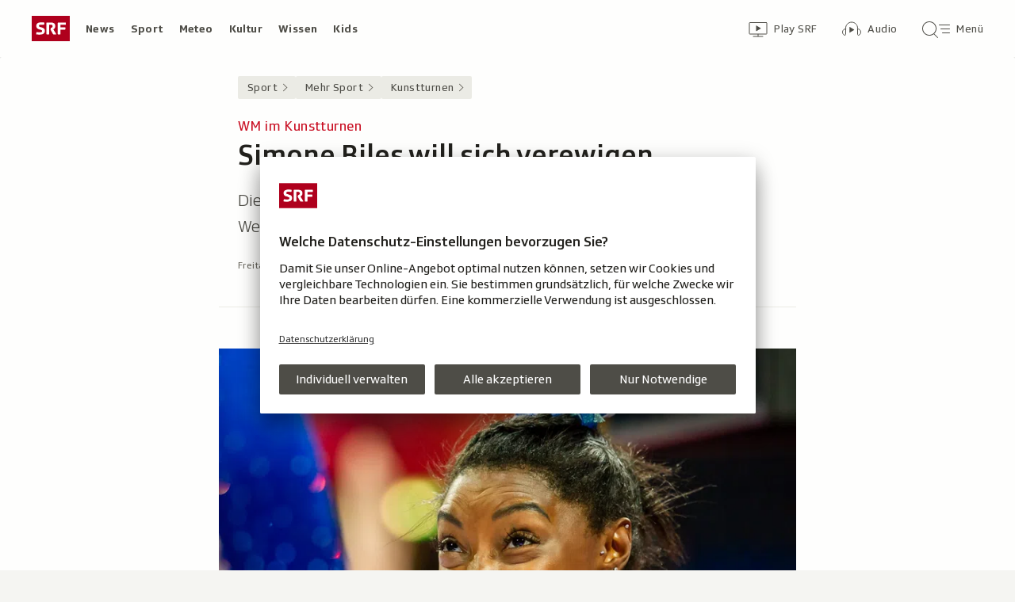

--- FILE ---
content_type: text/html; charset=UTF-8
request_url: https://www.srf.ch/aron/api/articles/autobox?businessUnit=srf&portalName=sport&limit=12&representation=web
body_size: 3380
content:
<li class="collection__teaser-item js-teaser-item">
    


<a href="/sport/fussball/fussball-allgemein/auch-infantino-meldet-sich-senegal-feiert-marokko-kritisiert-beschaemend-fuer-afrika"    class="teaser js-teaser
    "
    data-date-published="2026-01-19T10:10:54+01:00"
    data-date-modified="2026-01-19T18:29:54+01:00"
    data-source=""
    data-urn="urn:srf:article:019bd542-15d6-8a8e-d7b1-21925c6ef796"
    data-title="Senegal feiert, Marokko kritisiert: «Beschämend für Afrika»"
    data-referrer-track="srg_mod4=teaser-#JS-PLACEHOLDER-SIZE#-link-0-pos-#JS-PLACEHOLDER-POS#"
                        data-content-categories="Sport Fussball"
                >

                    <div class="teaser__medium ">
                        

    <div
        class="image js-image js-image-lazyload"
                data-image-provider="rokka"         data-image-id="c2c73b"     >
                    <picture>
                <img
                    alt=""
                                        class="image__img"
                    loading="lazy"
                    src="/static/cms/images/320ws/c2c73b.webp"
                >
            </picture>
            </div>

                                                        </div>
            
            <div class="teaser__content" role="text">
                        
        <div class="teaser__text">
                                                <div class="teaser__kicker">
                                                                                                                                                                            <span class="teaser__kicker-text">Auch Infantino meldet sich</span>
                                            </div>
                            
                                                                                    <span class="teaser__title">Senegal feiert, Marokko kritisiert: «Beschämend für Afrika»</span>
                            
            
                        
                            <p class="teaser__lead">
                    Der Final des Afrika Cups war an Dramatik kaum zu überbieten. Die Verlierer und Fifa-Präsident Infantino üben Kritik.
                </p>
                    </div>

                
            </div>
    
                <div class="teaser__extras">
                                        <div
    class="teaser-meta js-teaser-meta teaser__meta"
    role="text"
    
    data-teaser-meta-source-id="urn:srf:article:019bd542-15d6-8a8e-d7b1-21925c6ef796"
    data-teaser-meta-video="true"             data-teaser-meta-published-at="2026-01-19T10:10:54+01:00"     data-teaser-meta-published-at-permanent="2026-01-19T10:10:54+01:00"     data-teaser-meta-modified-at="2026-01-19T18:29:54+01:00"             data-teaser-meta-size="#JS-PLACEHOLDER-SIZE#"         
><div class="teaser-meta__ltr js-teaser-meta__ltr"></div><div class="teaser-meta__rtl js-teaser-meta__rtl"></div></div>            
                        
                                </div>
    
        </a>
</li>
<li class="collection__teaser-item js-teaser-item">
    


<a href="/sport/eishockey/national-league/fuehrungswechsel-beim-scb-luethi-tritt-als-ceo-ab-fuhrer-uebernimmt"    class="teaser js-teaser
    "
    data-date-published="2026-01-19T11:10:45+01:00"
    data-date-modified="2026-01-19T16:17:45+01:00"
    data-source=""
    data-urn="urn:srf:article:019bd5b6-c6f8-9f32-ecd9-96508a0a43bd"
    data-title="Lüthi tritt als CEO ab – Fuhrer übernimmt"
    data-referrer-track="srg_mod4=teaser-#JS-PLACEHOLDER-SIZE#-link-0-pos-#JS-PLACEHOLDER-POS#"
                        data-content-categories="Sport Eishockey"
                >

                    <div class="teaser__medium ">
                        

    <div
        class="image js-image js-image-lazyload"
                data-image-provider="rokka"         data-image-id="3cda14"     >
                    <picture>
                <img
                    alt=""
                                        class="image__img"
                    loading="lazy"
                    src="/static/cms/images/320ws/3cda14.webp"
                >
            </picture>
            </div>

                                                        </div>
            
            <div class="teaser__content" role="text">
                        
        <div class="teaser__text">
                                                <div class="teaser__kicker">
                                                                                                                                                                            <span class="teaser__kicker-text">Führungswechsel beim SCB</span>
                                            </div>
                            
                                                                                    <span class="teaser__title">Lüthi tritt als CEO ab – Fuhrer übernimmt</span>
                            
            
                        
                            <p class="teaser__lead">
                    Eine Ära geht zu Ende: SCB-CEO Marc Lüthi gibt sein Amt per Ende April ab.
                </p>
                    </div>

                
            </div>
    
                <div class="teaser__extras">
                                        <div
    class="teaser-meta js-teaser-meta teaser__meta"
    role="text"
    
    data-teaser-meta-source-id="urn:srf:article:019bd5b6-c6f8-9f32-ecd9-96508a0a43bd"
    data-teaser-meta-video="true"             data-teaser-meta-published-at="2026-01-19T11:10:45+01:00"     data-teaser-meta-published-at-permanent="2026-01-19T11:10:45+01:00"     data-teaser-meta-modified-at="2026-01-19T16:17:45+01:00"             data-teaser-meta-size="#JS-PLACEHOLDER-SIZE#"         
><div class="teaser-meta__ltr js-teaser-meta__ltr"></div><div class="teaser-meta__rtl js-teaser-meta__rtl"></div></div>            
                        
                                </div>
    
        </a>
</li>
<li class="collection__teaser-item js-teaser-item">
    


<a href="/sport/ski-alpin/weltcup-maenner/slalom-sorgenkinder-fuer-yule-und-zenhaeusern-wird-es-eng-mit-olympia"    class="teaser js-teaser
    "
    data-date-published="2026-01-19T11:21:51+01:00"
    data-date-modified="2026-01-19T11:21:51+01:00"
    data-source=""
    data-urn="urn:srf:article:019bd582-e010-1cce-fa67-48a45cc418ce"
    data-title="Für Yule und Zenhäusern wird es eng mit Olympia"
    data-referrer-track="srg_mod4=teaser-#JS-PLACEHOLDER-SIZE#-link-0-pos-#JS-PLACEHOLDER-POS#"
                        data-content-categories="Sport Ski Alpin"
                >

                    <div class="teaser__medium ">
                        

    <div
        class="image js-image js-image-lazyload"
                data-image-provider="rokka"         data-image-id="285e7f"     >
                    <picture>
                <img
                    alt=""
                                        class="image__img"
                    loading="lazy"
                    src="/static/cms/images/320ws/285e7f.webp"
                >
            </picture>
            </div>

                                                        </div>
            
            <div class="teaser__content" role="text">
                        
        <div class="teaser__text">
                                                <div class="teaser__kicker">
                                                                                                                                                                            <span class="teaser__kicker-text">Slalom-Sorgenkinder</span>
                                            </div>
                            
                                                                                    <span class="teaser__title">Für Yule und Zenhäusern wird es eng mit Olympia</span>
                            
            
                        
                            <p class="teaser__lead">
                    Die Team-Olympiasieger von 2018 drohen Milano Cortina 2026 zu verpassen. Nun müssen sie in Kitzbühel performen.
                </p>
                    </div>

                
            </div>
    
                <div class="teaser__extras">
                                        <div
    class="teaser-meta js-teaser-meta teaser__meta"
    role="text"
    
    data-teaser-meta-source-id="urn:srf:article:019bd582-e010-1cce-fa67-48a45cc418ce"
    data-teaser-meta-video="true"             data-teaser-meta-published-at="2026-01-19T11:21:51+01:00"     data-teaser-meta-published-at-permanent="2026-01-19T11:21:51+01:00"     data-teaser-meta-modified-at="2026-01-19T11:21:51+01:00"             data-teaser-meta-size="#JS-PLACEHOLDER-SIZE#"         
><div class="teaser-meta__ltr js-teaser-meta__ltr"></div><div class="teaser-meta__rtl js-teaser-meta__rtl"></div></div>            
                        
                                </div>
    
        </a>
</li>
<li class="collection__teaser-item js-teaser-item">
    


<a href="/sport/tennis/grand-slam-turniere/viersatz-erfolg-ueber-djere-ab-in-runde-2-wawrinkas-letztes-melbourne-abenteuer-geht-weiter"    class="teaser js-teaser
    "
    data-date-published="2026-01-19T09:11:46+01:00"
    data-date-modified="2026-01-19T11:33:04+01:00"
    data-source=""
    data-urn="urn:srf:article:019bd3b5-1e05-0720-55d9-c19b9184dd10"
    data-title="Ab in Runde 2: Wawrinkas letztes Melbourne-Abenteuer geht weiter"
    data-referrer-track="srg_mod4=teaser-#JS-PLACEHOLDER-SIZE#-link-0-pos-#JS-PLACEHOLDER-POS#"
                        data-content-categories="Sport Tennis"
                >

                    <div class="teaser__medium ">
                        

    <div
        class="image js-image js-image-lazyload"
                data-image-provider="rokka"         data-image-id="5acf74"     >
                    <picture>
                <img
                    alt=""
                                        class="image__img"
                    loading="lazy"
                    src="/static/cms/images/320ws/5acf74.webp"
                >
            </picture>
            </div>

                                                        </div>
            
            <div class="teaser__content" role="text">
                        
        <div class="teaser__text">
                                                <div class="teaser__kicker">
                                                                                                                                                                            <span class="teaser__kicker-text">Viersatz-Erfolg über Djere</span>
                                            </div>
                            
                                                                                    <span class="teaser__title">Ab in Runde 2: Wawrinkas letztes Melbourne-Abenteuer geht weiter</span>
                            
            
                        
                            <p class="teaser__lead">
                    Der Romand bodigt Laslo Djere an den Australian Open in 4 Sätzen und steht in Melbourne erstmals seit 2021 in Runde 2.
                </p>
                    </div>

                
            </div>
    
                <div class="teaser__extras">
                                        <div
    class="teaser-meta js-teaser-meta teaser__meta"
    role="text"
    
    data-teaser-meta-source-id="urn:srf:article:019bd3b5-1e05-0720-55d9-c19b9184dd10"
    data-teaser-meta-video="true"             data-teaser-meta-published-at="2026-01-19T09:11:46+01:00"     data-teaser-meta-published-at-permanent="2026-01-19T09:11:46+01:00"     data-teaser-meta-modified-at="2026-01-19T11:33:04+01:00"             data-teaser-meta-size="#JS-PLACEHOLDER-SIZE#"         
><div class="teaser-meta__ltr js-teaser-meta__ltr"></div><div class="teaser-meta__rtl js-teaser-meta__rtl"></div></div>            
                        
                                </div>
    
        </a>
</li>
<li class="collection__teaser-item js-teaser-item">
    


<a href="/sport/ski-alpin/ski-alpin-allgemein/oesterreich-haelt-mit-enges-rennen-in-der-nationenwertung-swiss-ski-vorne"    class="teaser js-teaser
    "
    data-date-published="2026-01-19T14:38:55+01:00"
    data-date-modified="2026-01-19T14:38:55+01:00"
    data-source=""
    data-urn="urn:srf:article:019bd5af-96eb-b1dd-f600-286960189b2c"
    data-title="Enges Rennen in der Nationenwertung – Swiss-Ski vorne"
    data-referrer-track="srg_mod4=teaser-#JS-PLACEHOLDER-SIZE#-link-0-pos-#JS-PLACEHOLDER-POS#"
                        data-content-categories="Sport Ski Alpin"
                >

                    <div class="teaser__medium ">
                        

    <div
        class="image js-image js-image-lazyload"
                data-image-provider="rokka"         data-image-id="38372c"     >
                    <picture>
                <img
                    alt=""
                                        class="image__img"
                    loading="lazy"
                    src="/static/cms/images/320ws/38372c.webp"
                >
            </picture>
            </div>

                                                        </div>
            
            <div class="teaser__content" role="text">
                        
        <div class="teaser__text">
                                                <div class="teaser__kicker">
                                                                                                                                                                            <span class="teaser__kicker-text">Österreich hält mit</span>
                                            </div>
                            
                                                                                    <span class="teaser__title">Enges Rennen in der Nationenwertung – Swiss-Ski vorne</span>
                            
            
                        
                            <p class="teaser__lead">
                    Erstmals seit vier Jahren müssen die Schweizer Ski-Cracks um den Sieg in der Nationenwertung zittern.
                </p>
                    </div>

                
            </div>
    
                <div class="teaser__extras">
                                        <div
    class="teaser-meta js-teaser-meta teaser__meta"
    role="text"
    
    data-teaser-meta-source-id="urn:srf:article:019bd5af-96eb-b1dd-f600-286960189b2c"
    data-teaser-meta-video="true"             data-teaser-meta-published-at="2026-01-19T14:38:55+01:00"     data-teaser-meta-published-at-permanent="2026-01-19T14:38:55+01:00"     data-teaser-meta-modified-at="2026-01-19T14:38:55+01:00"             data-teaser-meta-size="#JS-PLACEHOLDER-SIZE#"         
><div class="teaser-meta__ltr js-teaser-meta__ltr"></div><div class="teaser-meta__rtl js-teaser-meta__rtl"></div></div>            
                        
                                </div>
    
        </a>
</li>
<li class="collection__teaser-item js-teaser-item">
    


<a href="/sport/ski-alpin/weltcup-frauen/bein-und-mentalitaet-testen-nach-292-tagen-leidenszeit-brignone-kehrt-in-den-weltcup-zurueck"    class="teaser js-teaser
    "
    data-date-published="2026-01-19T13:55:45+01:00"
    data-date-modified="2026-01-19T13:55:45+01:00"
    data-source=""
    data-urn="urn:srf:article:019bd603-d745-7ecd-8437-03148f63d8e0"
    data-title="Nach 292 Tagen Leidenszeit: Brignone kehrt in den Weltcup zurück"
    data-referrer-track="srg_mod4=teaser-#JS-PLACEHOLDER-SIZE#-link-0-pos-#JS-PLACEHOLDER-POS#"
                        data-content-categories="Sport Ski Alpin"
                >

                    <div class="teaser__medium ">
                        

    <div
        class="image js-image js-image-lazyload"
                data-image-provider="rokka"         data-image-id="5cdcc5"     >
                    <picture>
                <img
                    alt=""
                                        class="image__img"
                    loading="lazy"
                    src="/static/cms/images/320ws/5cdcc5.webp"
                >
            </picture>
            </div>

                                                        </div>
            
            <div class="teaser__content" role="text">
                        
        <div class="teaser__text">
                                                <div class="teaser__kicker">
                                                                                                                                                                            <span class="teaser__kicker-text">«Bein und Mentalität testen»</span>
                                            </div>
                            
                                                                                    <span class="teaser__title">Nach 292 Tagen Leidenszeit: Brignone kehrt in den Weltcup zurück</span>
                            
            
                        
                            <p class="teaser__lead">
                    Die Italienerin tritt am Dienstag am Kronplatz an, obwohl sie im Riesenslalom die grössten Schmerzen verspürt.
                </p>
                    </div>

                
            </div>
    
                <div class="teaser__extras">
                                        <div
    class="teaser-meta js-teaser-meta teaser__meta"
    role="text"
    
    data-teaser-meta-source-id="urn:srf:article:019bd603-d745-7ecd-8437-03148f63d8e0"
    data-teaser-meta-video="true"             data-teaser-meta-published-at="2026-01-19T13:55:45+01:00"     data-teaser-meta-published-at-permanent="2026-01-19T13:55:45+01:00"     data-teaser-meta-modified-at="2026-01-19T13:55:45+01:00"             data-teaser-meta-size="#JS-PLACEHOLDER-SIZE#"         
><div class="teaser-meta__ltr js-teaser-meta__ltr"></div><div class="teaser-meta__rtl js-teaser-meta__rtl"></div></div>            
                        
                                </div>
    
        </a>
</li>
<li class="collection__teaser-item js-teaser-item">
    


<a href="/sport/eishockey/national-league/schwede-per-sofort-weg-biel-entlaesst-coach-filander"    class="teaser js-teaser
    "
    data-date-published="2026-01-19T16:15:15+01:00"
    data-date-modified="2026-01-19T16:15:15+01:00"
    data-source=""
    data-urn="urn:srf:article:019bd6cb-0937-20a8-12ee-2540ceb4ec81"
    data-title="Biel entlässt Coach Filander"
    data-referrer-track="srg_mod4=teaser-#JS-PLACEHOLDER-SIZE#-link-0-pos-#JS-PLACEHOLDER-POS#"
                        data-content-categories="Sport Eishockey"
                >

                    <div class="teaser__medium ">
                        

    <div
        class="image js-image js-image-lazyload"
                data-image-provider="rokka"         data-image-id="374d1f"     >
                    <picture>
                <img
                    alt=""
                                        class="image__img"
                    loading="lazy"
                    src="/static/cms/images/320ws/374d1f.webp"
                >
            </picture>
            </div>

                                                        </div>
            
            <div class="teaser__content" role="text">
                        
        <div class="teaser__text">
                                                <div class="teaser__kicker">
                                                                                                                                                                            <span class="teaser__kicker-text">Schwede per sofort weg</span>
                                            </div>
                            
                                                                                    <span class="teaser__title">Biel entlässt Coach Filander</span>
                            
            
                        
                            <p class="teaser__lead">
                    Nach der 1:6-Niederlage am Samstag gegen Gottéron ist Biels Coach Martin Filander seinen Job los.
                </p>
                    </div>

                
            </div>
    
                <div class="teaser__extras">
                                        <div
    class="teaser-meta js-teaser-meta teaser__meta"
    role="text"
    
    data-teaser-meta-source-id="urn:srf:article:019bd6cb-0937-20a8-12ee-2540ceb4ec81"
    data-teaser-meta-video="true"             data-teaser-meta-published-at="2026-01-19T16:15:15+01:00"     data-teaser-meta-published-at-permanent="2026-01-19T16:15:15+01:00"     data-teaser-meta-modified-at="2026-01-19T16:15:15+01:00"             data-teaser-meta-size="#JS-PLACEHOLDER-SIZE#"         
><div class="teaser-meta__ltr js-teaser-meta__ltr"></div><div class="teaser-meta__rtl js-teaser-meta__rtl"></div></div>            
                        
                                </div>
    
        </a>
</li>
<li class="collection__teaser-item js-teaser-item">
    


<a href="/sport/fussball/fussball-allgemein/marokko-geht-leer-aus-nach-eklat-und-panenka-fail-senegal-gewinnt-afrika-cup"    class="teaser js-teaser
    "
    data-date-published="2026-01-18T22:57:28+01:00"
    data-date-modified="2026-01-18T22:57:28+01:00"
    data-source=""
    data-urn="urn:srf:article:019bd2c2-47e8-0b72-0895-3c527177454f"
    data-title="Nach Eklat und Panenka-Fail: Senegal gewinnt Afrika Cup"
    data-referrer-track="srg_mod4=teaser-#JS-PLACEHOLDER-SIZE#-link-0-pos-#JS-PLACEHOLDER-POS#"
                        data-content-categories="Sport Fussball"
                >

                    <div class="teaser__medium ">
                        

    <div
        class="image js-image js-image-lazyload"
                data-image-provider="rokka"         data-image-id="37bd8a"     >
                    <picture>
                <img
                    alt=""
                                        class="image__img"
                    loading="lazy"
                    src="/static/cms/images/320ws/37bd8a.webp"
                >
            </picture>
            </div>

                                                        </div>
            
            <div class="teaser__content" role="text">
                        
        <div class="teaser__text">
                                                <div class="teaser__kicker">
                                                                                                                                                                            <span class="teaser__kicker-text">Marokko geht leer aus</span>
                                            </div>
                            
                                                                                    <span class="teaser__title">Nach Eklat und Panenka-Fail: Senegal gewinnt Afrika Cup</span>
                            
            
                        
                            <p class="teaser__lead">
                    Der Final des Afrika Cups hatte es in sich. Streik, missratener Elfmeter und Verlängerung inklusive.
                </p>
                    </div>

                
            </div>
    
                <div class="teaser__extras">
                                        <div
    class="teaser-meta js-teaser-meta teaser__meta"
    role="text"
    
    data-teaser-meta-source-id="urn:srf:article:019bd2c2-47e8-0b72-0895-3c527177454f"
    data-teaser-meta-video="true"             data-teaser-meta-published-at="2026-01-18T22:57:28+01:00"     data-teaser-meta-published-at-permanent="2026-01-18T22:57:28+01:00"     data-teaser-meta-modified-at="2026-01-18T22:57:28+01:00"             data-teaser-meta-size="#JS-PLACEHOLDER-SIZE#"         
><div class="teaser-meta__ltr js-teaser-meta__ltr"></div><div class="teaser-meta__rtl js-teaser-meta__rtl"></div></div>            
                        
                                </div>
    
        </a>
</li>
<li class="collection__teaser-item js-teaser-item">
    


<a href="/sport/ski-alpin/weltcup-maenner/berner-oberlaender-woche-bis-zu-1-11-mio-menschen-sehen-odermatts-lauberhorn-siegesfahrt"    class="teaser js-teaser
    "
    data-date-published="2026-01-19T14:00:31+01:00"
    data-date-modified="2026-01-19T14:00:31+01:00"
    data-source=""
    data-urn="urn:srf:article:019bd5f1-fe4f-6e28-1050-05575d21b954"
    data-title="Bis zu 1,11 Mio. Menschen sehen Odermatts Lauberhorn-Siegesfahrt"
    data-referrer-track="srg_mod4=teaser-#JS-PLACEHOLDER-SIZE#-link-0-pos-#JS-PLACEHOLDER-POS#"
                        data-content-categories="Sport Ski Alpin"
                >

                    <div class="teaser__medium ">
                        

    <div
        class="image js-image js-image-lazyload"
                data-image-provider="rokka"         data-image-id="463da9"     >
                    <picture>
                <img
                    alt=""
                                        class="image__img"
                    loading="lazy"
                    src="/static/cms/images/320ws/463da9.webp"
                >
            </picture>
            </div>

                                                        </div>
            
            <div class="teaser__content" role="text">
                        
        <div class="teaser__text">
                                                <div class="teaser__kicker">
                                                                                                                                                                            <span class="teaser__kicker-text">«Berner Oberländer Woche»</span>
                                            </div>
                            
                                                                                    <span class="teaser__title">Bis zu 1,11 Mio. Menschen sehen Odermatts Lauberhorn-Siegesfahrt</span>
                            
            
                        
                            <p class="teaser__lead">
                    Grosses Interesse an der Wengen-Abfahrt: Über eine Million Zuschauerinnen und Zuschauern fiebern im TV auf SRF zwei mit.
                </p>
                    </div>

                
            </div>
    
                <div class="teaser__extras">
                                        <div
    class="teaser-meta js-teaser-meta teaser__meta"
    role="text"
    
    data-teaser-meta-source-id="urn:srf:article:019bd5f1-fe4f-6e28-1050-05575d21b954"
    data-teaser-meta-video="true"             data-teaser-meta-published-at="2026-01-19T14:00:31+01:00"     data-teaser-meta-published-at-permanent="2026-01-19T14:00:31+01:00"     data-teaser-meta-modified-at="2026-01-19T14:00:31+01:00"             data-teaser-meta-size="#JS-PLACEHOLDER-SIZE#"         
><div class="teaser-meta__ltr js-teaser-meta__ltr"></div><div class="teaser-meta__rtl js-teaser-meta__rtl"></div></div>            
                        
                                </div>
    
        </a>
</li>
<li class="collection__teaser-item js-teaser-item">
    


<a href="/sport/ski-alpin/news-aus-dem-skisport-schweizer-europacup-podest-alexander-schmid-verletzt"    class="teaser js-teaser
    "
    data-date-published="2026-01-19T12:02:14+01:00"
    data-date-modified="2026-01-19T14:52:28+01:00"
    data-source=""
    data-urn="urn:srf:article:019bd5e2-7af8-dc79-d923-2fecc67c5607"
    data-title="Schweizer Europacup-Podest – Alexander Schmid verletzt"
    data-referrer-track="srg_mod4=teaser-#JS-PLACEHOLDER-SIZE#-link-0-pos-#JS-PLACEHOLDER-POS#"
                        data-content-categories="Sport Ski Alpin"
                >

                    <div class="teaser__medium ">
                        

    <div
        class="image js-image js-image-lazyload"
                data-image-provider="rokka"         data-image-id="28d45f"     >
                    <picture>
                <img
                    alt=""
                                        class="image__img"
                    loading="lazy"
                    src="/static/cms/images/320ws/28d45f.webp"
                >
            </picture>
            </div>

                                                        </div>
            
            <div class="teaser__content" role="text">
                        
        <div class="teaser__text">
                                                <div class="teaser__kicker">
                                                                                                                                                                            <span class="teaser__kicker-text">News aus dem Skisport</span>
                                            </div>
                            
                                                                                    <span class="teaser__title">Schweizer Europacup-Podest – Alexander Schmid verletzt</span>
                            
            
                        
                            <p class="teaser__lead">
                    Hier finden Sie die wichtigsten Ski-Kurzmeldungen des Tages.
                </p>
                    </div>

                
            </div>
    
                <div class="teaser__extras">
                                        <div
    class="teaser-meta js-teaser-meta teaser__meta"
    role="text"
    
    data-teaser-meta-source-id="urn:srf:article:019bd5e2-7af8-dc79-d923-2fecc67c5607"
    data-teaser-meta-video="true"             data-teaser-meta-published-at="2026-01-19T12:02:14+01:00"     data-teaser-meta-published-at-permanent="2026-01-19T12:02:14+01:00"     data-teaser-meta-modified-at="2026-01-19T14:52:28+01:00"             data-teaser-meta-size="#JS-PLACEHOLDER-SIZE#"         
><div class="teaser-meta__ltr js-teaser-meta__ltr"></div><div class="teaser-meta__rtl js-teaser-meta__rtl"></div></div>            
                        
                                </div>
    
        </a>
</li>
<li class="collection__teaser-item js-teaser-item">
    


<a href="/sport/ski-alpin/weltcup-frauen/riesenslalom-am-dienstag-vom-punktedebuet-zur-sieganwaerterin-rast-wieder-am-kronplatz"    class="teaser js-teaser
    "
    data-date-published="2026-01-19T17:14:59+01:00"
    data-date-modified="2026-01-19T17:14:59+01:00"
    data-source=""
    data-urn="urn:srf:article:019bd6bb-7544-705d-3900-57edf271f90c"
    data-title="Vom Punktedebüt zur Sieganwärterin – Rast wieder am Kronplatz"
    data-referrer-track="srg_mod4=teaser-#JS-PLACEHOLDER-SIZE#-link-0-pos-#JS-PLACEHOLDER-POS#"
                        data-content-categories="Sport Ski Alpin"
                >

                    <div class="teaser__medium ">
                        

    <div
        class="image js-image js-image-lazyload"
                data-image-provider="rokka"         data-image-id="6908b4"     >
                    <picture>
                <img
                    alt=""
                                        class="image__img"
                    loading="lazy"
                    src="/static/cms/images/320ws/6908b4.webp"
                >
            </picture>
            </div>

                                                        </div>
            
            <div class="teaser__content" role="text">
                        
        <div class="teaser__text">
                                                <div class="teaser__kicker">
                                                                                                                                                                            <span class="teaser__kicker-text">Riesenslalom am Dienstag</span>
                                            </div>
                            
                                                                                    <span class="teaser__title">Vom Punktedebüt zur Sieganwärterin – Rast wieder am Kronplatz</span>
                            
            
                        
                            <p class="teaser__lead">
                    Rast kommt mit einer überragenden Form zurück an den Kronplatz – den Ort, an dem sie ihre ersten Punkte gewonnen hat.
                </p>
                    </div>

                
            </div>
    
                <div class="teaser__extras">
                                        <div
    class="teaser-meta js-teaser-meta teaser__meta"
    role="text"
    
    data-teaser-meta-source-id="urn:srf:article:019bd6bb-7544-705d-3900-57edf271f90c"
    data-teaser-meta-video="true"             data-teaser-meta-published-at="2026-01-19T17:14:59+01:00"     data-teaser-meta-published-at-permanent="2026-01-19T17:14:59+01:00"     data-teaser-meta-modified-at="2026-01-19T17:14:59+01:00"             data-teaser-meta-size="#JS-PLACEHOLDER-SIZE#"         
><div class="teaser-meta__ltr js-teaser-meta__ltr"></div><div class="teaser-meta__rtl js-teaser-meta__rtl"></div></div>            
                        
                                </div>
    
        </a>
</li>
<li class="collection__teaser-item js-teaser-item">
    


<a href="/sport/mehr-sport/handball/nati-vor-montenegro-spiel-nach-dem-slowenien-fiasko-wundenlecken-und-auf-das-wunder-hoffen"    class="teaser js-teaser
    "
    data-date-published="2026-01-19T20:11:49+01:00"
    data-date-modified="2026-01-19T20:11:49+01:00"
    data-source=""
    data-urn="urn:srf:article:019bd735-1ac0-7509-6f5e-0f7cb1d65fa4"
    data-title="Nach dem Slowenien-Fiasko: Wundenlecken und auf das Wunder hoffen"
    data-referrer-track="srg_mod4=teaser-#JS-PLACEHOLDER-SIZE#-link-0-pos-#JS-PLACEHOLDER-POS#"
                        data-content-categories="Sport Mehr Sport"
                >

                    <div class="teaser__medium ">
                        

    <div
        class="image js-image js-image-lazyload"
                data-image-provider="rokka"         data-image-id="1f7a8a"     >
                    <picture>
                <img
                    alt=""
                                        class="image__img"
                    loading="lazy"
                    src="/static/cms/images/320ws/1f7a8a.webp"
                >
            </picture>
            </div>

                                                        </div>
            
            <div class="teaser__content" role="text">
                        
        <div class="teaser__text">
                                                <div class="teaser__kicker">
                                                                                                                                                                            <span class="teaser__kicker-text">Nati vor Montenegro-Spiel</span>
                                            </div>
                            
                                                                                    <span class="teaser__title">Nach dem Slowenien-Fiasko: Wundenlecken und auf das Wunder hoffen</span>
                            
            
                        
                            <p class="teaser__lead">
                    Einen sichergeglaubten Sieg gab die Nati gegen Slowenien noch aus der Hand. Gegen Montenegro geht&#039;s nun um alles.
                </p>
                    </div>

                
            </div>
    
                <div class="teaser__extras">
                                        <div
    class="teaser-meta js-teaser-meta teaser__meta"
    role="text"
    
    data-teaser-meta-source-id="urn:srf:article:019bd735-1ac0-7509-6f5e-0f7cb1d65fa4"
    data-teaser-meta-video="true"             data-teaser-meta-published-at="2026-01-19T20:11:49+01:00"     data-teaser-meta-published-at-permanent="2026-01-19T20:11:49+01:00"     data-teaser-meta-modified-at="2026-01-19T20:11:49+01:00"             data-teaser-meta-size="#JS-PLACEHOLDER-SIZE#"         
><div class="teaser-meta__ltr js-teaser-meta__ltr"></div><div class="teaser-meta__rtl js-teaser-meta__rtl"></div></div>            
                        
                                </div>
    
        </a>
</li>


--- FILE ---
content_type: text/javascript
request_url: https://www.srf.ch/staticfiles/aron/assets/useBaseQuery-BrovlhPv.js
body_size: 9659
content:
import{r as w,j as bt}from"./teaser-meta.controller-DrfA7sRl.js";var A=class{constructor(){this.listeners=new Set,this.subscribe=this.subscribe.bind(this)}subscribe(t){return this.listeners.add(t),this.onSubscribe(),()=>{this.listeners.delete(t),this.onUnsubscribe()}}hasListeners(){return this.listeners.size>0}onSubscribe(){}onUnsubscribe(){}},Ot={setTimeout:(t,e)=>setTimeout(t,e),clearTimeout:t=>clearTimeout(t),setInterval:(t,e)=>setInterval(t,e),clearInterval:t=>clearInterval(t)},St=class{#t=Ot;#e=!1;setTimeoutProvider(t){this.#t=t}setTimeout(t,e){return this.#t.setTimeout(t,e)}clearTimeout(t){this.#t.clearTimeout(t)}setInterval(t,e){return this.#t.setInterval(t,e)}clearInterval(t){this.#t.clearInterval(t)}},M=new St;function wt(t){setTimeout(t,0)}var T=typeof window>"u"||"Deno"in globalThis;function g(){}function Ct(t,e){return typeof t=="function"?t(e):t}function L(t){return typeof t=="number"&&t>=0&&t!==1/0}function ut(t,e){return Math.max(t+(e||0)-Date.now(),0)}function F(t,e){return typeof t=="function"?t(e):t}function S(t,e){return typeof t=="function"?t(e):t}function X(t,e){const{type:s="all",exact:i,fetchStatus:r,predicate:a,queryKey:o,stale:n}=t;if(o){if(i){if(e.queryHash!==V(o,e.options))return!1}else if(!x(e.queryKey,o))return!1}if(s!=="all"){const h=e.isActive();if(s==="active"&&!h||s==="inactive"&&h)return!1}return!(typeof n=="boolean"&&e.isStale()!==n||r&&r!==e.state.fetchStatus||a&&!a(e))}function Y(t,e){const{exact:s,status:i,predicate:r,mutationKey:a}=t;if(a){if(!e.options.mutationKey)return!1;if(s){if(D(e.options.mutationKey)!==D(a))return!1}else if(!x(e.options.mutationKey,a))return!1}return!(i&&e.state.status!==i||r&&!r(e))}function V(t,e){return(e?.queryKeyHashFn||D)(t)}function D(t){return JSON.stringify(t,(e,s)=>H(s)?Object.keys(s).sort().reduce((i,r)=>(i[r]=s[r],i),{}):s)}function x(t,e){return t===e?!0:typeof t!=typeof e?!1:t&&e&&typeof t=="object"&&typeof e=="object"?Object.keys(e).every(s=>x(t[s],e[s])):!1}var Pt=Object.prototype.hasOwnProperty;function ht(t,e){if(t===e)return t;const s=tt(t)&&tt(e);if(!s&&!(H(t)&&H(e)))return e;const r=(s?t:Object.keys(t)).length,a=s?e:Object.keys(e),o=a.length,n=s?new Array(o):{};let h=0;for(let c=0;c<o;c++){const u=s?c:a[c],y=t[u],l=e[u];if(y===l){n[u]=y,(s?c<r:Pt.call(t,u))&&h++;continue}if(y===null||l===null||typeof y!="object"||typeof l!="object"){n[u]=l;continue}const b=ht(y,l);n[u]=b,b===y&&h++}return r===o&&h===r?t:n}function K(t,e){if(!e||Object.keys(t).length!==Object.keys(e).length)return!1;for(const s in t)if(t[s]!==e[s])return!1;return!0}function tt(t){return Array.isArray(t)&&t.length===Object.keys(t).length}function H(t){if(!et(t))return!1;const e=t.constructor;if(e===void 0)return!0;const s=e.prototype;return!(!et(s)||!s.hasOwnProperty("isPrototypeOf")||Object.getPrototypeOf(t)!==Object.prototype)}function et(t){return Object.prototype.toString.call(t)==="[object Object]"}function Rt(t){return new Promise(e=>{M.setTimeout(e,t)})}function N(t,e,s){return typeof s.structuralSharing=="function"?s.structuralSharing(t,e):s.structuralSharing!==!1?ht(t,e):e}function Ft(t,e,s=0){const i=[...t,e];return s&&i.length>s?i.slice(1):i}function Et(t,e,s=0){const i=[e,...t];return s&&i.length>s?i.slice(0,-1):i}var $=Symbol();function ct(t,e){return!t.queryFn&&e?.initialPromise?()=>e.initialPromise:!t.queryFn||t.queryFn===$?()=>Promise.reject(new Error(`Missing queryFn: '${t.queryHash}'`)):t.queryFn}function lt(t,e){return typeof t=="function"?t(...e):!!t}function Qt(t,e,s){let i=!1,r;return Object.defineProperty(t,"signal",{enumerable:!0,get:()=>(r??=e(),i||(i=!0,r.aborted?s():r.addEventListener("abort",s,{once:!0})),r)}),t}var Mt=class extends A{#t;#e;#s;constructor(){super(),this.#s=t=>{if(!T&&window.addEventListener){const e=()=>t();return window.addEventListener("visibilitychange",e,!1),()=>{window.removeEventListener("visibilitychange",e)}}}}onSubscribe(){this.#e||this.setEventListener(this.#s)}onUnsubscribe(){this.hasListeners()||(this.#e?.(),this.#e=void 0)}setEventListener(t){this.#s=t,this.#e?.(),this.#e=t(e=>{typeof e=="boolean"?this.setFocused(e):this.onFocus()})}setFocused(t){this.#t!==t&&(this.#t=t,this.onFocus())}onFocus(){const t=this.isFocused();this.listeners.forEach(e=>{e(t)})}isFocused(){return typeof this.#t=="boolean"?this.#t:globalThis.document?.visibilityState!=="hidden"}},J=new Mt;function G(){let t,e;const s=new Promise((r,a)=>{t=r,e=a});s.status="pending",s.catch(()=>{});function i(r){Object.assign(s,r),delete s.resolve,delete s.reject}return s.resolve=r=>{i({status:"fulfilled",value:r}),t(r)},s.reject=r=>{i({status:"rejected",reason:r}),e(r)},s}var Tt=wt;function It(){let t=[],e=0,s=n=>{n()},i=n=>{n()},r=Tt;const a=n=>{e?t.push(n):r(()=>{s(n)})},o=()=>{const n=t;t=[],n.length&&r(()=>{i(()=>{n.forEach(h=>{s(h)})})})};return{batch:n=>{let h;e++;try{h=n()}finally{e--,e||o()}return h},batchCalls:n=>(...h)=>{a(()=>{n(...h)})},schedule:a,setNotifyFunction:n=>{s=n},setBatchNotifyFunction:n=>{i=n},setScheduler:n=>{r=n}}}var p=It(),Dt=class extends A{#t=!0;#e;#s;constructor(){super(),this.#s=t=>{if(!T&&window.addEventListener){const e=()=>t(!0),s=()=>t(!1);return window.addEventListener("online",e,!1),window.addEventListener("offline",s,!1),()=>{window.removeEventListener("online",e),window.removeEventListener("offline",s)}}}}onSubscribe(){this.#e||this.setEventListener(this.#s)}onUnsubscribe(){this.hasListeners()||(this.#e?.(),this.#e=void 0)}setEventListener(t){this.#s=t,this.#e?.(),this.#e=t(this.setOnline.bind(this))}setOnline(t){this.#t!==t&&(this.#t=t,this.listeners.forEach(s=>{s(t)}))}isOnline(){return this.#t}},k=new Dt;function xt(t){return Math.min(1e3*2**t,3e4)}function ft(t){return(t??"online")==="online"?k.isOnline():!0}var B=class extends Error{constructor(t){super("CancelledError"),this.revert=t?.revert,this.silent=t?.silent}};function dt(t){let e=!1,s=0,i;const r=G(),a=()=>r.status!=="pending",o=f=>{if(!a()){const v=new B(f);l(v),t.onCancel?.(v)}},n=()=>{e=!0},h=()=>{e=!1},c=()=>J.isFocused()&&(t.networkMode==="always"||k.isOnline())&&t.canRun(),u=()=>ft(t.networkMode)&&t.canRun(),y=f=>{a()||(i?.(),r.resolve(f))},l=f=>{a()||(i?.(),r.reject(f))},b=()=>new Promise(f=>{i=v=>{(a()||c())&&f(v)},t.onPause?.()}).then(()=>{i=void 0,a()||t.onContinue?.()}),d=()=>{if(a())return;let f;const v=s===0?t.initialPromise:void 0;try{f=v??t.fn()}catch(m){f=Promise.reject(m)}Promise.resolve(f).then(y).catch(m=>{if(a())return;const C=t.retry??(T?0:3),R=t.retryDelay??xt,E=typeof R=="function"?R(s,m):R,Q=C===!0||typeof C=="number"&&s<C||typeof C=="function"&&C(s,m);if(e||!Q){l(m);return}s++,t.onFail?.(s,m),Rt(E).then(()=>c()?void 0:b()).then(()=>{e?l(m):d()})})};return{promise:r,status:()=>r.status,cancel:o,continue:()=>(i?.(),r),cancelRetry:n,continueRetry:h,canStart:u,start:()=>(u()?d():b().then(d),r)}}var pt=class{#t;destroy(){this.clearGcTimeout()}scheduleGc(){this.clearGcTimeout(),L(this.gcTime)&&(this.#t=M.setTimeout(()=>{this.optionalRemove()},this.gcTime))}updateGcTime(t){this.gcTime=Math.max(this.gcTime||0,t??(T?1/0:300*1e3))}clearGcTimeout(){this.#t&&(M.clearTimeout(this.#t),this.#t=void 0)}},At=class extends pt{#t;#e;#s;#r;#i;#o;#a;constructor(t){super(),this.#a=!1,this.#o=t.defaultOptions,this.setOptions(t.options),this.observers=[],this.#r=t.client,this.#s=this.#r.getQueryCache(),this.queryKey=t.queryKey,this.queryHash=t.queryHash,this.#t=it(this.options),this.state=t.state??this.#t,this.scheduleGc()}get meta(){return this.options.meta}get promise(){return this.#i?.promise}setOptions(t){if(this.options={...this.#o,...t},this.updateGcTime(this.options.gcTime),this.state&&this.state.data===void 0){const e=it(this.options);e.data!==void 0&&(this.setState(st(e.data,e.dataUpdatedAt)),this.#t=e)}}optionalRemove(){!this.observers.length&&this.state.fetchStatus==="idle"&&this.#s.remove(this)}setData(t,e){const s=N(this.state.data,t,this.options);return this.#n({data:s,type:"success",dataUpdatedAt:e?.updatedAt,manual:e?.manual}),s}setState(t,e){this.#n({type:"setState",state:t,setStateOptions:e})}cancel(t){const e=this.#i?.promise;return this.#i?.cancel(t),e?e.then(g).catch(g):Promise.resolve()}destroy(){super.destroy(),this.cancel({silent:!0})}reset(){this.destroy(),this.setState(this.#t)}isActive(){return this.observers.some(t=>S(t.options.enabled,this)!==!1)}isDisabled(){return this.getObserversCount()>0?!this.isActive():this.options.queryFn===$||this.state.dataUpdateCount+this.state.errorUpdateCount===0}isStatic(){return this.getObserversCount()>0?this.observers.some(t=>F(t.options.staleTime,this)==="static"):!1}isStale(){return this.getObserversCount()>0?this.observers.some(t=>t.getCurrentResult().isStale):this.state.data===void 0||this.state.isInvalidated}isStaleByTime(t=0){return this.state.data===void 0?!0:t==="static"?!1:this.state.isInvalidated?!0:!ut(this.state.dataUpdatedAt,t)}onFocus(){this.observers.find(e=>e.shouldFetchOnWindowFocus())?.refetch({cancelRefetch:!1}),this.#i?.continue()}onOnline(){this.observers.find(e=>e.shouldFetchOnReconnect())?.refetch({cancelRefetch:!1}),this.#i?.continue()}addObserver(t){this.observers.includes(t)||(this.observers.push(t),this.clearGcTimeout(),this.#s.notify({type:"observerAdded",query:this,observer:t}))}removeObserver(t){this.observers.includes(t)&&(this.observers=this.observers.filter(e=>e!==t),this.observers.length||(this.#i&&(this.#a?this.#i.cancel({revert:!0}):this.#i.cancelRetry()),this.scheduleGc()),this.#s.notify({type:"observerRemoved",query:this,observer:t}))}getObserversCount(){return this.observers.length}invalidate(){this.state.isInvalidated||this.#n({type:"invalidate"})}async fetch(t,e){if(this.state.fetchStatus!=="idle"&&this.#i?.status()!=="rejected"){if(this.state.data!==void 0&&e?.cancelRefetch)this.cancel({silent:!0});else if(this.#i)return this.#i.continueRetry(),this.#i.promise}if(t&&this.setOptions(t),!this.options.queryFn){const n=this.observers.find(h=>h.options.queryFn);n&&this.setOptions(n.options)}const s=new AbortController,i=n=>{Object.defineProperty(n,"signal",{enumerable:!0,get:()=>(this.#a=!0,s.signal)})},r=()=>{const n=ct(this.options,e),c=(()=>{const u={client:this.#r,queryKey:this.queryKey,meta:this.meta};return i(u),u})();return this.#a=!1,this.options.persister?this.options.persister(n,c,this):n(c)},o=(()=>{const n={fetchOptions:e,options:this.options,queryKey:this.queryKey,client:this.#r,state:this.state,fetchFn:r};return i(n),n})();this.options.behavior?.onFetch(o,this),this.#e=this.state,(this.state.fetchStatus==="idle"||this.state.fetchMeta!==o.fetchOptions?.meta)&&this.#n({type:"fetch",meta:o.fetchOptions?.meta}),this.#i=dt({initialPromise:e?.initialPromise,fn:o.fetchFn,onCancel:n=>{n instanceof B&&n.revert&&this.setState({...this.#e,fetchStatus:"idle"}),s.abort()},onFail:(n,h)=>{this.#n({type:"failed",failureCount:n,error:h})},onPause:()=>{this.#n({type:"pause"})},onContinue:()=>{this.#n({type:"continue"})},retry:o.options.retry,retryDelay:o.options.retryDelay,networkMode:o.options.networkMode,canRun:()=>!0});try{const n=await this.#i.start();if(n===void 0)throw new Error(`${this.queryHash} data is undefined`);return this.setData(n),this.#s.config.onSuccess?.(n,this),this.#s.config.onSettled?.(n,this.state.error,this),n}catch(n){if(n instanceof B){if(n.silent)return this.#i.promise;if(n.revert){if(this.state.data===void 0)throw n;return this.state.data}}throw this.#n({type:"error",error:n}),this.#s.config.onError?.(n,this),this.#s.config.onSettled?.(this.state.data,n,this),n}finally{this.scheduleGc()}}#n(t){const e=s=>{switch(t.type){case"failed":return{...s,fetchFailureCount:t.failureCount,fetchFailureReason:t.error};case"pause":return{...s,fetchStatus:"paused"};case"continue":return{...s,fetchStatus:"fetching"};case"fetch":return{...s,...yt(s.data,this.options),fetchMeta:t.meta??null};case"success":const i={...s,...st(t.data,t.dataUpdatedAt),dataUpdateCount:s.dataUpdateCount+1,...!t.manual&&{fetchStatus:"idle",fetchFailureCount:0,fetchFailureReason:null}};return this.#e=t.manual?i:void 0,i;case"error":const r=t.error;return{...s,error:r,errorUpdateCount:s.errorUpdateCount+1,errorUpdatedAt:Date.now(),fetchFailureCount:s.fetchFailureCount+1,fetchFailureReason:r,fetchStatus:"idle",status:"error",isInvalidated:!0};case"invalidate":return{...s,isInvalidated:!0};case"setState":return{...s,...t.state}}};this.state=e(this.state),p.batch(()=>{this.observers.forEach(s=>{s.onQueryUpdate()}),this.#s.notify({query:this,type:"updated",action:t})})}};function yt(t,e){return{fetchFailureCount:0,fetchFailureReason:null,fetchStatus:ft(e.networkMode)?"fetching":"paused",...t===void 0&&{error:null,status:"pending"}}}function st(t,e){return{data:t,dataUpdatedAt:e??Date.now(),error:null,isInvalidated:!1,status:"success"}}function it(t){const e=typeof t.initialData=="function"?t.initialData():t.initialData,s=e!==void 0,i=s?typeof t.initialDataUpdatedAt=="function"?t.initialDataUpdatedAt():t.initialDataUpdatedAt:0;return{data:e,dataUpdateCount:0,dataUpdatedAt:s?i??Date.now():0,error:null,errorUpdateCount:0,errorUpdatedAt:0,fetchFailureCount:0,fetchFailureReason:null,fetchMeta:null,isInvalidated:!1,status:s?"success":"pending",fetchStatus:"idle"}}var Yt=class extends A{constructor(t,e){super(),this.options=e,this.#t=t,this.#n=null,this.#a=G(),this.bindMethods(),this.setOptions(e)}#t;#e=void 0;#s=void 0;#r=void 0;#i;#o;#a;#n;#y;#f;#d;#h;#c;#u;#p=new Set;bindMethods(){this.refetch=this.refetch.bind(this)}onSubscribe(){this.listeners.size===1&&(this.#e.addObserver(this),rt(this.#e,this.options)?this.#l():this.updateResult(),this.#b())}onUnsubscribe(){this.hasListeners()||this.destroy()}shouldFetchOnReconnect(){return z(this.#e,this.options,this.options.refetchOnReconnect)}shouldFetchOnWindowFocus(){return z(this.#e,this.options,this.options.refetchOnWindowFocus)}destroy(){this.listeners=new Set,this.#O(),this.#S(),this.#e.removeObserver(this)}setOptions(t){const e=this.options,s=this.#e;if(this.options=this.#t.defaultQueryOptions(t),this.options.enabled!==void 0&&typeof this.options.enabled!="boolean"&&typeof this.options.enabled!="function"&&typeof S(this.options.enabled,this.#e)!="boolean")throw new Error("Expected enabled to be a boolean or a callback that returns a boolean");this.#w(),this.#e.setOptions(this.options),e._defaulted&&!K(this.options,e)&&this.#t.getQueryCache().notify({type:"observerOptionsUpdated",query:this.#e,observer:this});const i=this.hasListeners();i&&nt(this.#e,s,this.options,e)&&this.#l(),this.updateResult(),i&&(this.#e!==s||S(this.options.enabled,this.#e)!==S(e.enabled,this.#e)||F(this.options.staleTime,this.#e)!==F(e.staleTime,this.#e))&&this.#v();const r=this.#m();i&&(this.#e!==s||S(this.options.enabled,this.#e)!==S(e.enabled,this.#e)||r!==this.#u)&&this.#g(r)}getOptimisticResult(t){const e=this.#t.getQueryCache().build(this.#t,t),s=this.createResult(e,t);return jt(this,s)&&(this.#r=s,this.#o=this.options,this.#i=this.#e.state),s}getCurrentResult(){return this.#r}trackResult(t,e){return new Proxy(t,{get:(s,i)=>(this.trackProp(i),e?.(i),i==="promise"&&(this.trackProp("data"),!this.options.experimental_prefetchInRender&&this.#a.status==="pending"&&this.#a.reject(new Error("experimental_prefetchInRender feature flag is not enabled"))),Reflect.get(s,i))})}trackProp(t){this.#p.add(t)}getCurrentQuery(){return this.#e}refetch({...t}={}){return this.fetch({...t})}fetchOptimistic(t){const e=this.#t.defaultQueryOptions(t),s=this.#t.getQueryCache().build(this.#t,e);return s.fetch().then(()=>this.createResult(s,e))}fetch(t){return this.#l({...t,cancelRefetch:t.cancelRefetch??!0}).then(()=>(this.updateResult(),this.#r))}#l(t){this.#w();let e=this.#e.fetch(this.options,t);return t?.throwOnError||(e=e.catch(g)),e}#v(){this.#O();const t=F(this.options.staleTime,this.#e);if(T||this.#r.isStale||!L(t))return;const s=ut(this.#r.dataUpdatedAt,t)+1;this.#h=M.setTimeout(()=>{this.#r.isStale||this.updateResult()},s)}#m(){return(typeof this.options.refetchInterval=="function"?this.options.refetchInterval(this.#e):this.options.refetchInterval)??!1}#g(t){this.#S(),this.#u=t,!(T||S(this.options.enabled,this.#e)===!1||!L(this.#u)||this.#u===0)&&(this.#c=M.setInterval(()=>{(this.options.refetchIntervalInBackground||J.isFocused())&&this.#l()},this.#u))}#b(){this.#v(),this.#g(this.#m())}#O(){this.#h&&(M.clearTimeout(this.#h),this.#h=void 0)}#S(){this.#c&&(M.clearInterval(this.#c),this.#c=void 0)}createResult(t,e){const s=this.#e,i=this.options,r=this.#r,a=this.#i,o=this.#o,h=t!==s?t.state:this.#s,{state:c}=t;let u={...c},y=!1,l;if(e._optimisticResults){const O=this.hasListeners(),U=!O&&rt(t,e),I=O&&nt(t,s,e,i);(U||I)&&(u={...u,...yt(c.data,t.options)}),e._optimisticResults==="isRestoring"&&(u.fetchStatus="idle")}let{error:b,errorUpdatedAt:d,status:f}=u;l=u.data;let v=!1;if(e.placeholderData!==void 0&&l===void 0&&f==="pending"){let O;r?.isPlaceholderData&&e.placeholderData===o?.placeholderData?(O=r.data,v=!0):O=typeof e.placeholderData=="function"?e.placeholderData(this.#d?.state.data,this.#d):e.placeholderData,O!==void 0&&(f="success",l=N(r?.data,O,e),y=!0)}if(e.select&&l!==void 0&&!v)if(r&&l===a?.data&&e.select===this.#y)l=this.#f;else try{this.#y=e.select,l=e.select(l),l=N(r?.data,l,e),this.#f=l,this.#n=null}catch(O){this.#n=O}this.#n&&(b=this.#n,l=this.#f,d=Date.now(),f="error");const m=u.fetchStatus==="fetching",C=f==="pending",R=f==="error",E=C&&m,Q=l!==void 0,P={status:f,fetchStatus:u.fetchStatus,isPending:C,isSuccess:f==="success",isError:R,isInitialLoading:E,isLoading:E,data:l,dataUpdatedAt:u.dataUpdatedAt,error:b,errorUpdatedAt:d,failureCount:u.fetchFailureCount,failureReason:u.fetchFailureReason,errorUpdateCount:u.errorUpdateCount,isFetched:u.dataUpdateCount>0||u.errorUpdateCount>0,isFetchedAfterMount:u.dataUpdateCount>h.dataUpdateCount||u.errorUpdateCount>h.errorUpdateCount,isFetching:m,isRefetching:m&&!C,isLoadingError:R&&!Q,isPaused:u.fetchStatus==="paused",isPlaceholderData:y,isRefetchError:R&&Q,isStale:Z(t,e),refetch:this.refetch,promise:this.#a,isEnabled:S(e.enabled,t)!==!1};if(this.options.experimental_prefetchInRender){const O=j=>{P.status==="error"?j.reject(P.error):P.data!==void 0&&j.resolve(P.data)},U=()=>{const j=this.#a=P.promise=G();O(j)},I=this.#a;switch(I.status){case"pending":t.queryHash===s.queryHash&&O(I);break;case"fulfilled":(P.status==="error"||P.data!==I.value)&&U();break;case"rejected":(P.status!=="error"||P.error!==I.reason)&&U();break}}return P}updateResult(){const t=this.#r,e=this.createResult(this.#e,this.options);if(this.#i=this.#e.state,this.#o=this.options,this.#i.data!==void 0&&(this.#d=this.#e),K(e,t))return;this.#r=e;const s=()=>{if(!t)return!0;const{notifyOnChangeProps:i}=this.options,r=typeof i=="function"?i():i;if(r==="all"||!r&&!this.#p.size)return!0;const a=new Set(r??this.#p);return this.options.throwOnError&&a.add("error"),Object.keys(this.#r).some(o=>{const n=o;return this.#r[n]!==t[n]&&a.has(n)})};this.#C({listeners:s()})}#w(){const t=this.#t.getQueryCache().build(this.#t,this.options);if(t===this.#e)return;const e=this.#e;this.#e=t,this.#s=t.state,this.hasListeners()&&(e?.removeObserver(this),t.addObserver(this))}onQueryUpdate(){this.updateResult(),this.hasListeners()&&this.#b()}#C(t){p.batch(()=>{t.listeners&&this.listeners.forEach(e=>{e(this.#r)}),this.#t.getQueryCache().notify({query:this.#e,type:"observerResultsUpdated"})})}};function Ut(t,e){return S(e.enabled,t)!==!1&&t.state.data===void 0&&!(t.state.status==="error"&&e.retryOnMount===!1)}function rt(t,e){return Ut(t,e)||t.state.data!==void 0&&z(t,e,e.refetchOnMount)}function z(t,e,s){if(S(e.enabled,t)!==!1&&F(e.staleTime,t)!=="static"){const i=typeof s=="function"?s(t):s;return i==="always"||i!==!1&&Z(t,e)}return!1}function nt(t,e,s,i){return(t!==e||S(i.enabled,t)===!1)&&(!s.suspense||t.state.status!=="error")&&Z(t,s)}function Z(t,e){return S(e.enabled,t)!==!1&&t.isStaleByTime(F(e.staleTime,t))}function jt(t,e){return!K(t.getCurrentResult(),e)}function at(t){return{onFetch:(e,s)=>{const i=e.options,r=e.fetchOptions?.meta?.fetchMore?.direction,a=e.state.data?.pages||[],o=e.state.data?.pageParams||[];let n={pages:[],pageParams:[]},h=0;const c=async()=>{let u=!1;const y=d=>{Qt(d,()=>e.signal,()=>u=!0)},l=ct(e.options,e.fetchOptions),b=async(d,f,v)=>{if(u)return Promise.reject();if(f==null&&d.pages.length)return Promise.resolve(d);const C=(()=>{const _={client:e.client,queryKey:e.queryKey,pageParam:f,direction:v?"backward":"forward",meta:e.options.meta};return y(_),_})(),R=await l(C),{maxPages:E}=e.options,Q=v?Et:Ft;return{pages:Q(d.pages,R,E),pageParams:Q(d.pageParams,f,E)}};if(r&&a.length){const d=r==="backward",f=d?vt:W,v={pages:a,pageParams:o},m=f(i,v);n=await b(v,m,d)}else{const d=t??a.length;do{const f=h===0?o[0]??i.initialPageParam:W(i,n);if(h>0&&f==null)break;n=await b(n,f),h++}while(h<d)}return n};e.options.persister?e.fetchFn=()=>e.options.persister?.(c,{client:e.client,queryKey:e.queryKey,meta:e.options.meta,signal:e.signal},s):e.fetchFn=c}}}function W(t,{pages:e,pageParams:s}){const i=e.length-1;return e.length>0?t.getNextPageParam(e[i],e,s[i],s):void 0}function vt(t,{pages:e,pageParams:s}){return e.length>0?t.getPreviousPageParam?.(e[0],e,s[0],s):void 0}function te(t,e){return e?W(t,e)!=null:!1}function ee(t,e){return!e||!t.getPreviousPageParam?!1:vt(t,e)!=null}var qt=class extends pt{#t;#e;#s;#r;constructor(t){super(),this.#t=t.client,this.mutationId=t.mutationId,this.#s=t.mutationCache,this.#e=[],this.state=t.state||kt(),this.setOptions(t.options),this.scheduleGc()}setOptions(t){this.options=t,this.updateGcTime(this.options.gcTime)}get meta(){return this.options.meta}addObserver(t){this.#e.includes(t)||(this.#e.push(t),this.clearGcTimeout(),this.#s.notify({type:"observerAdded",mutation:this,observer:t}))}removeObserver(t){this.#e=this.#e.filter(e=>e!==t),this.scheduleGc(),this.#s.notify({type:"observerRemoved",mutation:this,observer:t})}optionalRemove(){this.#e.length||(this.state.status==="pending"?this.scheduleGc():this.#s.remove(this))}continue(){return this.#r?.continue()??this.execute(this.state.variables)}async execute(t){const e=()=>{this.#i({type:"continue"})},s={client:this.#t,meta:this.options.meta,mutationKey:this.options.mutationKey};this.#r=dt({fn:()=>this.options.mutationFn?this.options.mutationFn(t,s):Promise.reject(new Error("No mutationFn found")),onFail:(a,o)=>{this.#i({type:"failed",failureCount:a,error:o})},onPause:()=>{this.#i({type:"pause"})},onContinue:e,retry:this.options.retry??0,retryDelay:this.options.retryDelay,networkMode:this.options.networkMode,canRun:()=>this.#s.canRun(this)});const i=this.state.status==="pending",r=!this.#r.canStart();try{if(i)e();else{this.#i({type:"pending",variables:t,isPaused:r}),await this.#s.config.onMutate?.(t,this,s);const o=await this.options.onMutate?.(t,s);o!==this.state.context&&this.#i({type:"pending",context:o,variables:t,isPaused:r})}const a=await this.#r.start();return await this.#s.config.onSuccess?.(a,t,this.state.context,this,s),await this.options.onSuccess?.(a,t,this.state.context,s),await this.#s.config.onSettled?.(a,null,this.state.variables,this.state.context,this,s),await this.options.onSettled?.(a,null,t,this.state.context,s),this.#i({type:"success",data:a}),a}catch(a){try{await this.#s.config.onError?.(a,t,this.state.context,this,s)}catch(o){Promise.reject(o)}try{await this.options.onError?.(a,t,this.state.context,s)}catch(o){Promise.reject(o)}try{await this.#s.config.onSettled?.(void 0,a,this.state.variables,this.state.context,this,s)}catch(o){Promise.reject(o)}try{await this.options.onSettled?.(void 0,a,t,this.state.context,s)}catch(o){Promise.reject(o)}throw this.#i({type:"error",error:a}),a}finally{this.#s.runNext(this)}}#i(t){const e=s=>{switch(t.type){case"failed":return{...s,failureCount:t.failureCount,failureReason:t.error};case"pause":return{...s,isPaused:!0};case"continue":return{...s,isPaused:!1};case"pending":return{...s,context:t.context,data:void 0,failureCount:0,failureReason:null,error:null,isPaused:t.isPaused,status:"pending",variables:t.variables,submittedAt:Date.now()};case"success":return{...s,data:t.data,failureCount:0,failureReason:null,error:null,status:"success",isPaused:!1};case"error":return{...s,data:void 0,error:t.error,failureCount:s.failureCount+1,failureReason:t.error,isPaused:!1,status:"error"}}};this.state=e(this.state),p.batch(()=>{this.#e.forEach(s=>{s.onMutationUpdate(t)}),this.#s.notify({mutation:this,type:"updated",action:t})})}};function kt(){return{context:void 0,data:void 0,error:null,failureCount:0,failureReason:null,isPaused:!1,status:"idle",variables:void 0,submittedAt:0}}var _t=class extends A{constructor(t={}){super(),this.config=t,this.#t=new Set,this.#e=new Map,this.#s=0}#t;#e;#s;build(t,e,s){const i=new qt({client:t,mutationCache:this,mutationId:++this.#s,options:t.defaultMutationOptions(e),state:s});return this.add(i),i}add(t){this.#t.add(t);const e=q(t);if(typeof e=="string"){const s=this.#e.get(e);s?s.push(t):this.#e.set(e,[t])}this.notify({type:"added",mutation:t})}remove(t){if(this.#t.delete(t)){const e=q(t);if(typeof e=="string"){const s=this.#e.get(e);if(s)if(s.length>1){const i=s.indexOf(t);i!==-1&&s.splice(i,1)}else s[0]===t&&this.#e.delete(e)}}this.notify({type:"removed",mutation:t})}canRun(t){const e=q(t);if(typeof e=="string"){const i=this.#e.get(e)?.find(r=>r.state.status==="pending");return!i||i===t}else return!0}runNext(t){const e=q(t);return typeof e=="string"?this.#e.get(e)?.find(i=>i!==t&&i.state.isPaused)?.continue()??Promise.resolve():Promise.resolve()}clear(){p.batch(()=>{this.#t.forEach(t=>{this.notify({type:"removed",mutation:t})}),this.#t.clear(),this.#e.clear()})}getAll(){return Array.from(this.#t)}find(t){const e={exact:!0,...t};return this.getAll().find(s=>Y(e,s))}findAll(t={}){return this.getAll().filter(e=>Y(t,e))}notify(t){p.batch(()=>{this.listeners.forEach(e=>{e(t)})})}resumePausedMutations(){const t=this.getAll().filter(e=>e.state.isPaused);return p.batch(()=>Promise.all(t.map(e=>e.continue().catch(g))))}};function q(t){return t.options.scope?.id}var Lt=class extends A{constructor(t={}){super(),this.config=t,this.#t=new Map}#t;build(t,e,s){const i=e.queryKey,r=e.queryHash??V(i,e);let a=this.get(r);return a||(a=new At({client:t,queryKey:i,queryHash:r,options:t.defaultQueryOptions(e),state:s,defaultOptions:t.getQueryDefaults(i)}),this.add(a)),a}add(t){this.#t.has(t.queryHash)||(this.#t.set(t.queryHash,t),this.notify({type:"added",query:t}))}remove(t){const e=this.#t.get(t.queryHash);e&&(t.destroy(),e===t&&this.#t.delete(t.queryHash),this.notify({type:"removed",query:t}))}clear(){p.batch(()=>{this.getAll().forEach(t=>{this.remove(t)})})}get(t){return this.#t.get(t)}getAll(){return[...this.#t.values()]}find(t){const e={exact:!0,...t};return this.getAll().find(s=>X(e,s))}findAll(t={}){const e=this.getAll();return Object.keys(t).length>0?e.filter(s=>X(t,s)):e}notify(t){p.batch(()=>{this.listeners.forEach(e=>{e(t)})})}onFocus(){p.batch(()=>{this.getAll().forEach(t=>{t.onFocus()})})}onOnline(){p.batch(()=>{this.getAll().forEach(t=>{t.onOnline()})})}},se=class{#t;#e;#s;#r;#i;#o;#a;#n;constructor(t={}){this.#t=t.queryCache||new Lt,this.#e=t.mutationCache||new _t,this.#s=t.defaultOptions||{},this.#r=new Map,this.#i=new Map,this.#o=0}mount(){this.#o++,this.#o===1&&(this.#a=J.subscribe(async t=>{t&&(await this.resumePausedMutations(),this.#t.onFocus())}),this.#n=k.subscribe(async t=>{t&&(await this.resumePausedMutations(),this.#t.onOnline())}))}unmount(){this.#o--,this.#o===0&&(this.#a?.(),this.#a=void 0,this.#n?.(),this.#n=void 0)}isFetching(t){return this.#t.findAll({...t,fetchStatus:"fetching"}).length}isMutating(t){return this.#e.findAll({...t,status:"pending"}).length}getQueryData(t){const e=this.defaultQueryOptions({queryKey:t});return this.#t.get(e.queryHash)?.state.data}ensureQueryData(t){const e=this.defaultQueryOptions(t),s=this.#t.build(this,e),i=s.state.data;return i===void 0?this.fetchQuery(t):(t.revalidateIfStale&&s.isStaleByTime(F(e.staleTime,s))&&this.prefetchQuery(e),Promise.resolve(i))}getQueriesData(t){return this.#t.findAll(t).map(({queryKey:e,state:s})=>{const i=s.data;return[e,i]})}setQueryData(t,e,s){const i=this.defaultQueryOptions({queryKey:t}),a=this.#t.get(i.queryHash)?.state.data,o=Ct(e,a);if(o!==void 0)return this.#t.build(this,i).setData(o,{...s,manual:!0})}setQueriesData(t,e,s){return p.batch(()=>this.#t.findAll(t).map(({queryKey:i})=>[i,this.setQueryData(i,e,s)]))}getQueryState(t){const e=this.defaultQueryOptions({queryKey:t});return this.#t.get(e.queryHash)?.state}removeQueries(t){const e=this.#t;p.batch(()=>{e.findAll(t).forEach(s=>{e.remove(s)})})}resetQueries(t,e){const s=this.#t;return p.batch(()=>(s.findAll(t).forEach(i=>{i.reset()}),this.refetchQueries({type:"active",...t},e)))}cancelQueries(t,e={}){const s={revert:!0,...e},i=p.batch(()=>this.#t.findAll(t).map(r=>r.cancel(s)));return Promise.all(i).then(g).catch(g)}invalidateQueries(t,e={}){return p.batch(()=>(this.#t.findAll(t).forEach(s=>{s.invalidate()}),t?.refetchType==="none"?Promise.resolve():this.refetchQueries({...t,type:t?.refetchType??t?.type??"active"},e)))}refetchQueries(t,e={}){const s={...e,cancelRefetch:e.cancelRefetch??!0},i=p.batch(()=>this.#t.findAll(t).filter(r=>!r.isDisabled()&&!r.isStatic()).map(r=>{let a=r.fetch(void 0,s);return s.throwOnError||(a=a.catch(g)),r.state.fetchStatus==="paused"?Promise.resolve():a}));return Promise.all(i).then(g)}fetchQuery(t){const e=this.defaultQueryOptions(t);e.retry===void 0&&(e.retry=!1);const s=this.#t.build(this,e);return s.isStaleByTime(F(e.staleTime,s))?s.fetch(e):Promise.resolve(s.state.data)}prefetchQuery(t){return this.fetchQuery(t).then(g).catch(g)}fetchInfiniteQuery(t){return t.behavior=at(t.pages),this.fetchQuery(t)}prefetchInfiniteQuery(t){return this.fetchInfiniteQuery(t).then(g).catch(g)}ensureInfiniteQueryData(t){return t.behavior=at(t.pages),this.ensureQueryData(t)}resumePausedMutations(){return k.isOnline()?this.#e.resumePausedMutations():Promise.resolve()}getQueryCache(){return this.#t}getMutationCache(){return this.#e}getDefaultOptions(){return this.#s}setDefaultOptions(t){this.#s=t}setQueryDefaults(t,e){this.#r.set(D(t),{queryKey:t,defaultOptions:e})}getQueryDefaults(t){const e=[...this.#r.values()],s={};return e.forEach(i=>{x(t,i.queryKey)&&Object.assign(s,i.defaultOptions)}),s}setMutationDefaults(t,e){this.#i.set(D(t),{mutationKey:t,defaultOptions:e})}getMutationDefaults(t){const e=[...this.#i.values()],s={};return e.forEach(i=>{x(t,i.mutationKey)&&Object.assign(s,i.defaultOptions)}),s}defaultQueryOptions(t){if(t._defaulted)return t;const e={...this.#s.queries,...this.getQueryDefaults(t.queryKey),...t,_defaulted:!0};return e.queryHash||(e.queryHash=V(e.queryKey,e)),e.refetchOnReconnect===void 0&&(e.refetchOnReconnect=e.networkMode!=="always"),e.throwOnError===void 0&&(e.throwOnError=!!e.suspense),!e.networkMode&&e.persister&&(e.networkMode="offlineFirst"),e.queryFn===$&&(e.enabled=!1),e}defaultMutationOptions(t){return t?._defaulted?t:{...this.#s.mutations,...t?.mutationKey&&this.getMutationDefaults(t.mutationKey),...t,_defaulted:!0}}clear(){this.#t.clear(),this.#e.clear()}},mt=w.createContext(void 0),Kt=t=>{const e=w.useContext(mt);if(!e)throw new Error("No QueryClient set, use QueryClientProvider to set one");return e},ie=({client:t,children:e})=>(w.useEffect(()=>(t.mount(),()=>{t.unmount()}),[t]),bt.jsx(mt.Provider,{value:t,children:e})),gt=w.createContext(!1),Ht=()=>w.useContext(gt);gt.Provider;function Nt(){let t=!1;return{clearReset:()=>{t=!1},reset:()=>{t=!0},isReset:()=>t}}var Gt=w.createContext(Nt()),Bt=()=>w.useContext(Gt),zt=(t,e,s)=>{const i=s?.state.error&&typeof t.throwOnError=="function"?lt(t.throwOnError,[s.state.error,s]):t.throwOnError;(t.suspense||t.experimental_prefetchInRender||i)&&(e.isReset()||(t.retryOnMount=!1))},Wt=t=>{w.useEffect(()=>{t.clearReset()},[t])},Vt=({result:t,errorResetBoundary:e,throwOnError:s,query:i,suspense:r})=>t.isError&&!e.isReset()&&!t.isFetching&&i&&(r&&t.data===void 0||lt(s,[t.error,i])),$t=t=>{if(t.suspense){const s=r=>r==="static"?r:Math.max(r??1e3,1e3),i=t.staleTime;t.staleTime=typeof i=="function"?(...r)=>s(i(...r)):s(i),typeof t.gcTime=="number"&&(t.gcTime=Math.max(t.gcTime,1e3))}},Jt=(t,e)=>t.isLoading&&t.isFetching&&!e,Zt=(t,e)=>t?.suspense&&e.isPending,ot=(t,e,s)=>e.fetchOptimistic(t).catch(()=>{s.clearReset()});function re(t,e,s){const i=Ht(),r=Bt(),a=Kt(),o=a.defaultQueryOptions(t);a.getDefaultOptions().queries?._experimental_beforeQuery?.(o);const n=a.getQueryCache().get(o.queryHash);o._optimisticResults=i?"isRestoring":"optimistic",$t(o),zt(o,r,n),Wt(r);const h=!a.getQueryCache().get(o.queryHash),[c]=w.useState(()=>new e(a,o)),u=c.getOptimisticResult(o),y=!i&&t.subscribed!==!1;if(w.useSyncExternalStore(w.useCallback(l=>{const b=y?c.subscribe(p.batchCalls(l)):g;return c.updateResult(),b},[c,y]),()=>c.getCurrentResult(),()=>c.getCurrentResult()),w.useEffect(()=>{c.setOptions(o)},[o,c]),Zt(o,u))throw ot(o,c,r);if(Vt({result:u,errorResetBoundary:r,throwOnError:o.throwOnError,query:n,suspense:o.suspense}))throw u.error;return a.getDefaultOptions().queries?._experimental_afterQuery?.(o,u),o.experimental_prefetchInRender&&!T&&Jt(u,i)&&(h?ot(o,c,r):n?.promise)?.catch(g).finally(()=>{c.updateResult()}),o.notifyOnChangeProps?u:c.trackResult(u)}export{se as Q,ie as a,Yt as b,te as c,ee as h,at as i,re as u};
//# sourceMappingURL=useBaseQuery-BrovlhPv.js.map


--- FILE ---
content_type: text/javascript
request_url: https://www.srf.ch/staticfiles/aron/assets/BasicVideo-CJCCSNEj.js
body_size: 667
content:
import{r as t,j as e,z as P,P as m}from"./teaser-meta.controller-DrfA7sRl.js";import{u as N}from"./usePlayer-DVr1ZY_7.js";import{u as B}from"./usePlayerIsBlocked-DCVfCOhs.js";import{B as g}from"./BasicCaption-CUoZ8Jyx.js";import{M as C}from"./MediaBlockingNotice-CTf6qx21.js";import{I as z}from"./Image-BIw2W_Wl.js";import{P as A}from"./PlayIcon-DIm1A4in.js";import{M as E}from"./MediaTimeIndicator-CHVlvuR2.js";import{u as M}from"./usePlayerA11yHelper-CCaK31Gf.js";/* empty css                   */import"./consentManager-BzPLqRpb.js";import"./media-progress-D7EY6fsi.js";import"./date-time-formatter-l_pK_Aw2.js";import"./string-formatter-0Q3wmphn.js";import"./media-progress-bar-CMvviIcu.js";const R=({asset:i,isTopMediaElement:p})=>{const{urn:u,frontendId:v,duration:y=0,image:f=null}=i,[o,j]=t.useState(!1),[r,x]=t.useState(!1),{isBlocked:a,reason:b}=B(i),n=t.useRef(null),{activePlayerLabel:h,a11yAttributes:_}=M(i,a),{playerIsActive:c,dispatchMediaClickedEvent:l}=N({urn:u,frontendId:v,containerRef:n,initialize:o,playerA11yLabel:h});t.useEffect(()=>{x(c)},[c]);const d=()=>{o||a||(j(!0),l())},k=s=>{(s.key==="Enter"||s.key===" ")&&(s.preventDefault(),d())},I=()=>{l()};return e.jsxs("div",{className:P("basic-video",{"basic-video--active":r,"basic-video--blocked":a,"js-player-active":r}),...!o&&_,onClick:()=>d(),onKeyDown:s=>k(s),children:[!o&&e.jsxs(e.Fragment,{children:[e.jsx("div",{className:"basic-video__image-container","aria-hidden":"true",children:e.jsx(z,{image:f,noBackground:p})}),!a&&e.jsxs(e.Fragment,{children:[e.jsx("div",{className:"basic-video__play-button","aria-hidden":"true",children:e.jsx(A,{type:"video"})}),e.jsx("div",{className:"basic-video__duration","aria-hidden":"true",children:e.jsx(E,{duration:y})})]})]}),e.jsx("div",{className:"basic-video__player-container",ref:n}),a&&e.jsx("div",{className:"basic-video__notice",children:e.jsx(C,{asset:i,reason:b})}),e.jsx("div",{className:"basic-video__caption js-basic-video-caption","aria-hidden":"true",onClick:()=>I(),children:e.jsx(g,{asset:i,isActive:r})})]})};R.propTypes={asset:m.object,isTopMediaElement:m.bool};export{R as default};
//# sourceMappingURL=BasicVideo-CJCCSNEj.js.map
